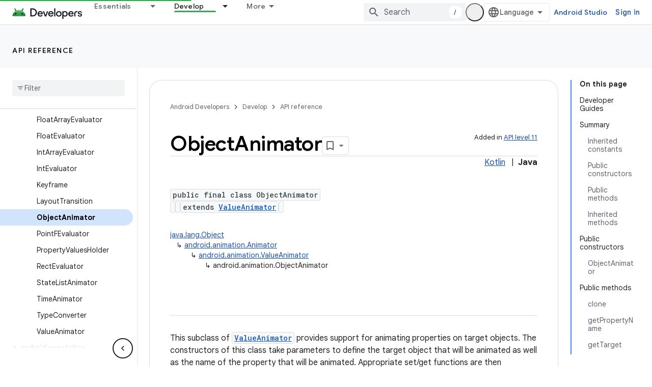

--- FILE ---
content_type: text/html; charset=UTF-8
request_url: https://feedback-pa.clients6.google.com/static/proxy.html?usegapi=1&jsh=m%3B%2F_%2Fscs%2Fabc-static%2F_%2Fjs%2Fk%3Dgapi.lb.en.2kN9-TZiXrM.O%2Fd%3D1%2Frs%3DAHpOoo_B4hu0FeWRuWHfxnZ3V0WubwN7Qw%2Fm%3D__features__
body_size: 77
content:
<!DOCTYPE html>
<html>
<head>
<title></title>
<meta http-equiv="X-UA-Compatible" content="IE=edge" />
<script type="text/javascript" nonce="fHnWos8_gTxoo3iSEzlLRg">
  window['startup'] = function() {
    googleapis.server.init();
  };
</script>
<script type="text/javascript"
  src="https://apis.google.com/js/googleapis.proxy.js?onload=startup" async
  defer nonce="fHnWos8_gTxoo3iSEzlLRg"></script>
</head>
<body>
</body>
</html>
